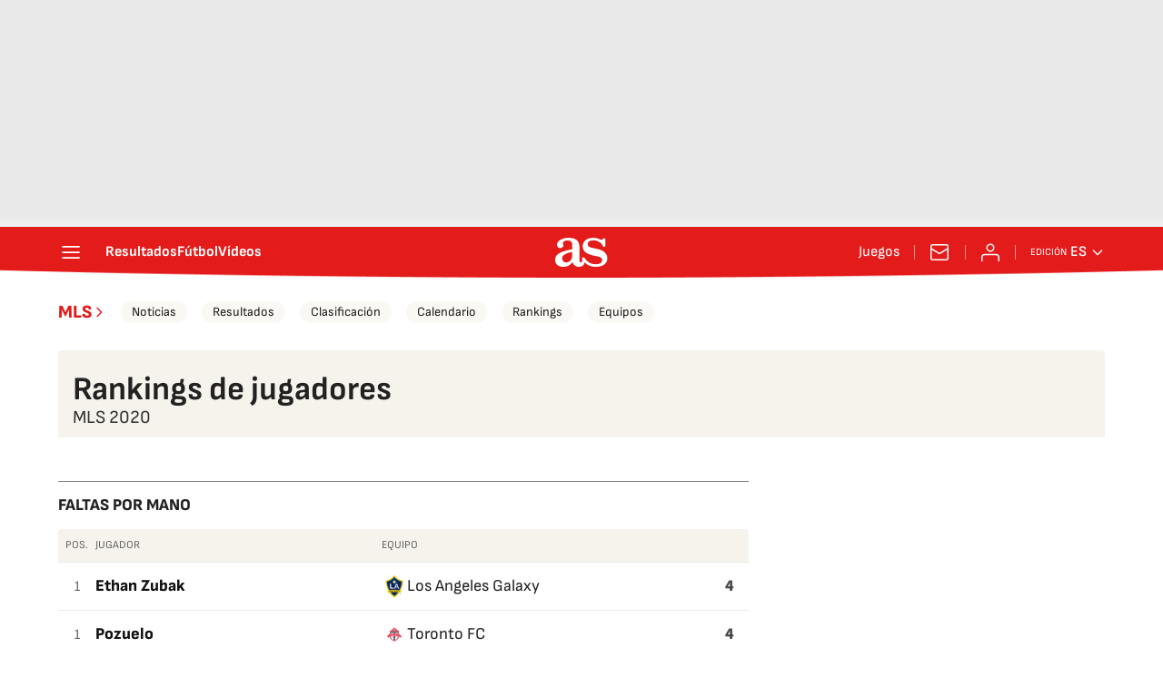

--- FILE ---
content_type: application/x-javascript;charset=utf-8
request_url: https://smetrics.as.com/id?d_visid_ver=5.5.0&d_fieldgroup=A&mcorgid=2387401053DB208C0A490D4C%40AdobeOrg&mid=63000189780930998447656829881841189695&ts=1768993100039
body_size: -36
content:
{"mid":"63000189780930998447656829881841189695"}